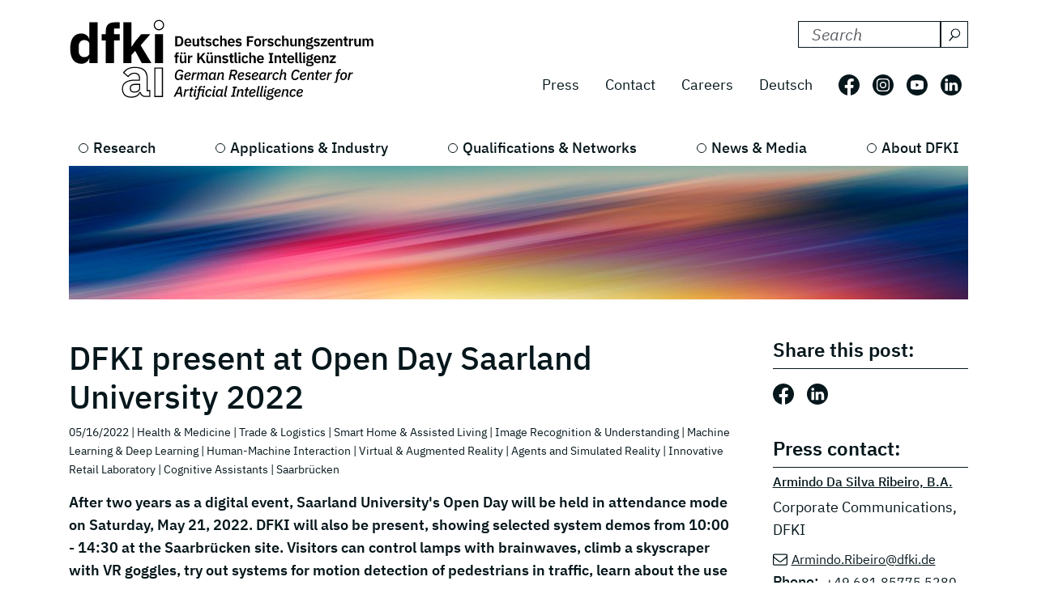

--- FILE ---
content_type: application/javascript; charset=utf-8
request_url: https://dfki.de/_assets/09b8bb81cf02ab8e11714471aa5ea59d/Js/solr-results.js?1752700584
body_size: -26
content:
// $(function() {
//   var $toggleButton = $('.facet-group-toggle');
//   var toggleClass   = 'toggled';
//   var labelMore     = $toggleButton.data('labelMoreOptions');
//   var labelLess     = $toggleButton.data('labelLessOptions');
//
//   $toggleButton.click(function(e) {
//     e.preventDefault();
//
//     if ($(this).hasClass(toggleClass)) {
//       $(this).removeClass(toggleClass);
//       $(this).prev().find('.facet-filter-item.' + toggleClass).addClass('d-none').removeClass(toggleClass);
//       $(this).text(labelMore);
//     } else {
//       $(this).addClass('toggled');
//       $(this).prev().find('.facet-filter-item.d-none').addClass(toggleClass).removeClass('d-none');
//       $(this).text(labelLess);
//     }
//   });
// });
